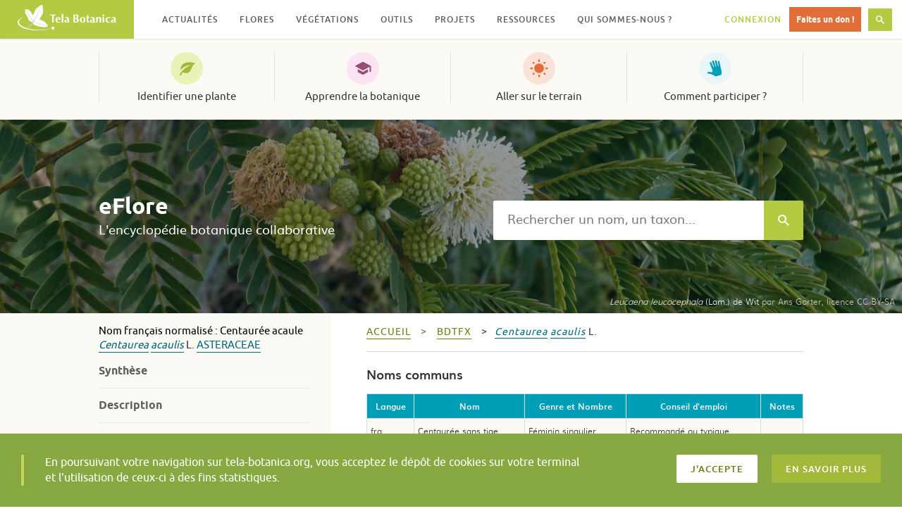

--- FILE ---
content_type: text/html; charset=UTF-8
request_url: https://www.tela-botanica.org/eflore/?referentiel=bdtfx&niveau=2&module=fiche&action=fiche&num_nom=15013&type_nom=nom_scientifique&nom=&onglet=ethnobotanique
body_size: 16287
content:
<!DOCTYPE html>
<html lang="fr-FR" prefix="og: http://ogp.me/ns# fb: http://ogp.me/ns/fb#" class="no-js">
<head>
  <meta charset="UTF-8">
  <meta name="viewport" content="width=device-width, initial-scale=1">
  <link rel="profile" href="http://gmpg.org/xfn/11">
    <!-- Google tag (gtag.js) -->
  <script async src="https://www.googletagmanager.com/gtag/js?id=G-RY61Q4VD36"></script>
  <script>
    window.dataLayer = window.dataLayer || [];
    function gtag(){dataLayer.push(arguments);}
    gtag('js', new Date());

    gtag('config', 'G-RY61Q4VD36');
  </script>
  <meta name="robots" content="max-snippet:-1, max-image-preview:large, max-video-preview:-1">
  <title>Centaurea acaulis &#8211; ethnobotanique &#8211; eFlore &#8211; Tela Botanica</title>
<meta name='robots' content='max-image-preview:large' />
<link rel='dns-prefetch' href='//resources.tela-botanica.org' />
<link rel='dns-prefetch' href='//s.w.org' />
<link rel="alternate" type="application/rss+xml" title="Tela Botanica &raquo; Flux" href="https://www.tela-botanica.org/feed/" />
<link rel="alternate" type="application/rss+xml" title="Tela Botanica &raquo; Flux des commentaires" href="https://www.tela-botanica.org/comments/feed/" />
<script type="text/javascript">
window._wpemojiSettings = {"baseUrl":"https:\/\/s.w.org\/images\/core\/emoji\/13.1.0\/72x72\/","ext":".png","svgUrl":"https:\/\/s.w.org\/images\/core\/emoji\/13.1.0\/svg\/","svgExt":".svg","source":{"concatemoji":"https:\/\/www.tela-botanica.org\/wp-includes\/js\/wp-emoji-release.min.js?ver=5.9.12"}};
/*! This file is auto-generated */
!function(e,a,t){var n,r,o,i=a.createElement("canvas"),p=i.getContext&&i.getContext("2d");function s(e,t){var a=String.fromCharCode;p.clearRect(0,0,i.width,i.height),p.fillText(a.apply(this,e),0,0);e=i.toDataURL();return p.clearRect(0,0,i.width,i.height),p.fillText(a.apply(this,t),0,0),e===i.toDataURL()}function c(e){var t=a.createElement("script");t.src=e,t.defer=t.type="text/javascript",a.getElementsByTagName("head")[0].appendChild(t)}for(o=Array("flag","emoji"),t.supports={everything:!0,everythingExceptFlag:!0},r=0;r<o.length;r++)t.supports[o[r]]=function(e){if(!p||!p.fillText)return!1;switch(p.textBaseline="top",p.font="600 32px Arial",e){case"flag":return s([127987,65039,8205,9895,65039],[127987,65039,8203,9895,65039])?!1:!s([55356,56826,55356,56819],[55356,56826,8203,55356,56819])&&!s([55356,57332,56128,56423,56128,56418,56128,56421,56128,56430,56128,56423,56128,56447],[55356,57332,8203,56128,56423,8203,56128,56418,8203,56128,56421,8203,56128,56430,8203,56128,56423,8203,56128,56447]);case"emoji":return!s([10084,65039,8205,55357,56613],[10084,65039,8203,55357,56613])}return!1}(o[r]),t.supports.everything=t.supports.everything&&t.supports[o[r]],"flag"!==o[r]&&(t.supports.everythingExceptFlag=t.supports.everythingExceptFlag&&t.supports[o[r]]);t.supports.everythingExceptFlag=t.supports.everythingExceptFlag&&!t.supports.flag,t.DOMReady=!1,t.readyCallback=function(){t.DOMReady=!0},t.supports.everything||(n=function(){t.readyCallback()},a.addEventListener?(a.addEventListener("DOMContentLoaded",n,!1),e.addEventListener("load",n,!1)):(e.attachEvent("onload",n),a.attachEvent("onreadystatechange",function(){"complete"===a.readyState&&t.readyCallback()})),(n=t.source||{}).concatemoji?c(n.concatemoji):n.wpemoji&&n.twemoji&&(c(n.twemoji),c(n.wpemoji)))}(window,document,window._wpemojiSettings);
</script>
<style type="text/css">
img.wp-smiley,
img.emoji {
	display: inline !important;
	border: none !important;
	box-shadow: none !important;
	height: 1em !important;
	width: 1em !important;
	margin: 0 0.07em !important;
	vertical-align: -0.1em !important;
	background: none !important;
	padding: 0 !important;
}
</style>
	<link rel='stylesheet' id='wp-block-library-css'  href='https://www.tela-botanica.org/wp-includes/css/dist/block-library/style.min.css?ver=5.9.12' type='text/css' media='all' />
<link rel='stylesheet' id='bp-login-form-block-css'  href='https://www.tela-botanica.org/wp-content/plugins/buddypress/bp-core/css/blocks/login-form.min.css?ver=10.4.0' type='text/css' media='all' />
<link rel='stylesheet' id='bp-member-block-css'  href='https://www.tela-botanica.org/wp-content/plugins/buddypress/bp-members/css/blocks/member.min.css?ver=10.4.0' type='text/css' media='all' />
<link rel='stylesheet' id='bp-members-block-css'  href='https://www.tela-botanica.org/wp-content/plugins/buddypress/bp-members/css/blocks/members.min.css?ver=10.4.0' type='text/css' media='all' />
<link rel='stylesheet' id='bp-dynamic-members-block-css'  href='https://www.tela-botanica.org/wp-content/plugins/buddypress/bp-members/css/blocks/dynamic-members.min.css?ver=10.4.0' type='text/css' media='all' />
<link rel='stylesheet' id='bp-group-block-css'  href='https://www.tela-botanica.org/wp-content/plugins/buddypress/bp-groups/css/blocks/group.min.css?ver=10.4.0' type='text/css' media='all' />
<link rel='stylesheet' id='bp-groups-block-css'  href='https://www.tela-botanica.org/wp-content/plugins/buddypress/bp-groups/css/blocks/groups.min.css?ver=10.4.0' type='text/css' media='all' />
<link rel='stylesheet' id='bp-dynamic-groups-block-css'  href='https://www.tela-botanica.org/wp-content/plugins/buddypress/bp-groups/css/blocks/dynamic-groups.min.css?ver=10.4.0' type='text/css' media='all' />
<link rel='stylesheet' id='bp-sitewide-notices-block-css'  href='https://www.tela-botanica.org/wp-content/plugins/buddypress/bp-messages/css/blocks/sitewide-notices.min.css?ver=10.4.0' type='text/css' media='all' />
<style id='global-styles-inline-css' type='text/css'>
body{--wp--preset--color--black: #000000;--wp--preset--color--cyan-bluish-gray: #abb8c3;--wp--preset--color--white: #ffffff;--wp--preset--color--pale-pink: #f78da7;--wp--preset--color--vivid-red: #cf2e2e;--wp--preset--color--luminous-vivid-orange: #ff6900;--wp--preset--color--luminous-vivid-amber: #fcb900;--wp--preset--color--light-green-cyan: #7bdcb5;--wp--preset--color--vivid-green-cyan: #00d084;--wp--preset--color--pale-cyan-blue: #8ed1fc;--wp--preset--color--vivid-cyan-blue: #0693e3;--wp--preset--color--vivid-purple: #9b51e0;--wp--preset--gradient--vivid-cyan-blue-to-vivid-purple: linear-gradient(135deg,rgba(6,147,227,1) 0%,rgb(155,81,224) 100%);--wp--preset--gradient--light-green-cyan-to-vivid-green-cyan: linear-gradient(135deg,rgb(122,220,180) 0%,rgb(0,208,130) 100%);--wp--preset--gradient--luminous-vivid-amber-to-luminous-vivid-orange: linear-gradient(135deg,rgba(252,185,0,1) 0%,rgba(255,105,0,1) 100%);--wp--preset--gradient--luminous-vivid-orange-to-vivid-red: linear-gradient(135deg,rgba(255,105,0,1) 0%,rgb(207,46,46) 100%);--wp--preset--gradient--very-light-gray-to-cyan-bluish-gray: linear-gradient(135deg,rgb(238,238,238) 0%,rgb(169,184,195) 100%);--wp--preset--gradient--cool-to-warm-spectrum: linear-gradient(135deg,rgb(74,234,220) 0%,rgb(151,120,209) 20%,rgb(207,42,186) 40%,rgb(238,44,130) 60%,rgb(251,105,98) 80%,rgb(254,248,76) 100%);--wp--preset--gradient--blush-light-purple: linear-gradient(135deg,rgb(255,206,236) 0%,rgb(152,150,240) 100%);--wp--preset--gradient--blush-bordeaux: linear-gradient(135deg,rgb(254,205,165) 0%,rgb(254,45,45) 50%,rgb(107,0,62) 100%);--wp--preset--gradient--luminous-dusk: linear-gradient(135deg,rgb(255,203,112) 0%,rgb(199,81,192) 50%,rgb(65,88,208) 100%);--wp--preset--gradient--pale-ocean: linear-gradient(135deg,rgb(255,245,203) 0%,rgb(182,227,212) 50%,rgb(51,167,181) 100%);--wp--preset--gradient--electric-grass: linear-gradient(135deg,rgb(202,248,128) 0%,rgb(113,206,126) 100%);--wp--preset--gradient--midnight: linear-gradient(135deg,rgb(2,3,129) 0%,rgb(40,116,252) 100%);--wp--preset--duotone--dark-grayscale: url('#wp-duotone-dark-grayscale');--wp--preset--duotone--grayscale: url('#wp-duotone-grayscale');--wp--preset--duotone--purple-yellow: url('#wp-duotone-purple-yellow');--wp--preset--duotone--blue-red: url('#wp-duotone-blue-red');--wp--preset--duotone--midnight: url('#wp-duotone-midnight');--wp--preset--duotone--magenta-yellow: url('#wp-duotone-magenta-yellow');--wp--preset--duotone--purple-green: url('#wp-duotone-purple-green');--wp--preset--duotone--blue-orange: url('#wp-duotone-blue-orange');--wp--preset--font-size--small: 13px;--wp--preset--font-size--medium: 20px;--wp--preset--font-size--large: 36px;--wp--preset--font-size--x-large: 42px;}.has-black-color{color: var(--wp--preset--color--black) !important;}.has-cyan-bluish-gray-color{color: var(--wp--preset--color--cyan-bluish-gray) !important;}.has-white-color{color: var(--wp--preset--color--white) !important;}.has-pale-pink-color{color: var(--wp--preset--color--pale-pink) !important;}.has-vivid-red-color{color: var(--wp--preset--color--vivid-red) !important;}.has-luminous-vivid-orange-color{color: var(--wp--preset--color--luminous-vivid-orange) !important;}.has-luminous-vivid-amber-color{color: var(--wp--preset--color--luminous-vivid-amber) !important;}.has-light-green-cyan-color{color: var(--wp--preset--color--light-green-cyan) !important;}.has-vivid-green-cyan-color{color: var(--wp--preset--color--vivid-green-cyan) !important;}.has-pale-cyan-blue-color{color: var(--wp--preset--color--pale-cyan-blue) !important;}.has-vivid-cyan-blue-color{color: var(--wp--preset--color--vivid-cyan-blue) !important;}.has-vivid-purple-color{color: var(--wp--preset--color--vivid-purple) !important;}.has-black-background-color{background-color: var(--wp--preset--color--black) !important;}.has-cyan-bluish-gray-background-color{background-color: var(--wp--preset--color--cyan-bluish-gray) !important;}.has-white-background-color{background-color: var(--wp--preset--color--white) !important;}.has-pale-pink-background-color{background-color: var(--wp--preset--color--pale-pink) !important;}.has-vivid-red-background-color{background-color: var(--wp--preset--color--vivid-red) !important;}.has-luminous-vivid-orange-background-color{background-color: var(--wp--preset--color--luminous-vivid-orange) !important;}.has-luminous-vivid-amber-background-color{background-color: var(--wp--preset--color--luminous-vivid-amber) !important;}.has-light-green-cyan-background-color{background-color: var(--wp--preset--color--light-green-cyan) !important;}.has-vivid-green-cyan-background-color{background-color: var(--wp--preset--color--vivid-green-cyan) !important;}.has-pale-cyan-blue-background-color{background-color: var(--wp--preset--color--pale-cyan-blue) !important;}.has-vivid-cyan-blue-background-color{background-color: var(--wp--preset--color--vivid-cyan-blue) !important;}.has-vivid-purple-background-color{background-color: var(--wp--preset--color--vivid-purple) !important;}.has-black-border-color{border-color: var(--wp--preset--color--black) !important;}.has-cyan-bluish-gray-border-color{border-color: var(--wp--preset--color--cyan-bluish-gray) !important;}.has-white-border-color{border-color: var(--wp--preset--color--white) !important;}.has-pale-pink-border-color{border-color: var(--wp--preset--color--pale-pink) !important;}.has-vivid-red-border-color{border-color: var(--wp--preset--color--vivid-red) !important;}.has-luminous-vivid-orange-border-color{border-color: var(--wp--preset--color--luminous-vivid-orange) !important;}.has-luminous-vivid-amber-border-color{border-color: var(--wp--preset--color--luminous-vivid-amber) !important;}.has-light-green-cyan-border-color{border-color: var(--wp--preset--color--light-green-cyan) !important;}.has-vivid-green-cyan-border-color{border-color: var(--wp--preset--color--vivid-green-cyan) !important;}.has-pale-cyan-blue-border-color{border-color: var(--wp--preset--color--pale-cyan-blue) !important;}.has-vivid-cyan-blue-border-color{border-color: var(--wp--preset--color--vivid-cyan-blue) !important;}.has-vivid-purple-border-color{border-color: var(--wp--preset--color--vivid-purple) !important;}.has-vivid-cyan-blue-to-vivid-purple-gradient-background{background: var(--wp--preset--gradient--vivid-cyan-blue-to-vivid-purple) !important;}.has-light-green-cyan-to-vivid-green-cyan-gradient-background{background: var(--wp--preset--gradient--light-green-cyan-to-vivid-green-cyan) !important;}.has-luminous-vivid-amber-to-luminous-vivid-orange-gradient-background{background: var(--wp--preset--gradient--luminous-vivid-amber-to-luminous-vivid-orange) !important;}.has-luminous-vivid-orange-to-vivid-red-gradient-background{background: var(--wp--preset--gradient--luminous-vivid-orange-to-vivid-red) !important;}.has-very-light-gray-to-cyan-bluish-gray-gradient-background{background: var(--wp--preset--gradient--very-light-gray-to-cyan-bluish-gray) !important;}.has-cool-to-warm-spectrum-gradient-background{background: var(--wp--preset--gradient--cool-to-warm-spectrum) !important;}.has-blush-light-purple-gradient-background{background: var(--wp--preset--gradient--blush-light-purple) !important;}.has-blush-bordeaux-gradient-background{background: var(--wp--preset--gradient--blush-bordeaux) !important;}.has-luminous-dusk-gradient-background{background: var(--wp--preset--gradient--luminous-dusk) !important;}.has-pale-ocean-gradient-background{background: var(--wp--preset--gradient--pale-ocean) !important;}.has-electric-grass-gradient-background{background: var(--wp--preset--gradient--electric-grass) !important;}.has-midnight-gradient-background{background: var(--wp--preset--gradient--midnight) !important;}.has-small-font-size{font-size: var(--wp--preset--font-size--small) !important;}.has-medium-font-size{font-size: var(--wp--preset--font-size--medium) !important;}.has-large-font-size{font-size: var(--wp--preset--font-size--large) !important;}.has-x-large-font-size{font-size: var(--wp--preset--font-size--x-large) !important;}
</style>
<link rel='stylesheet' id='bp-legacy-css-css'  href='https://www.tela-botanica.org/wp-content/plugins/buddypress/bp-templates/bp-legacy/css/buddypress.min.css?ver=10.4.0' type='text/css' media='screen' />
<link rel='stylesheet' id='telabotanica-style-css'  href='https://www.tela-botanica.org/wp-content/themes/telabotanica/dist/bundle.css?ver=5.9.12' type='text/css' media='all' />
<style id='akismet-widget-style-inline-css' type='text/css'>

			.a-stats {
				--akismet-color-mid-green: #357b49;
				--akismet-color-white: #fff;
				--akismet-color-light-grey: #f6f7f7;

				max-width: 350px;
				width: auto;
			}

			.a-stats * {
				all: unset;
				box-sizing: border-box;
			}

			.a-stats strong {
				font-weight: 600;
			}

			.a-stats a.a-stats__link,
			.a-stats a.a-stats__link:visited,
			.a-stats a.a-stats__link:active {
				background: var(--akismet-color-mid-green);
				border: none;
				box-shadow: none;
				border-radius: 8px;
				color: var(--akismet-color-white);
				cursor: pointer;
				display: block;
				font-family: -apple-system, BlinkMacSystemFont, 'Segoe UI', 'Roboto', 'Oxygen-Sans', 'Ubuntu', 'Cantarell', 'Helvetica Neue', sans-serif;
				font-weight: 500;
				padding: 12px;
				text-align: center;
				text-decoration: none;
				transition: all 0.2s ease;
			}

			/* Extra specificity to deal with TwentyTwentyOne focus style */
			.widget .a-stats a.a-stats__link:focus {
				background: var(--akismet-color-mid-green);
				color: var(--akismet-color-white);
				text-decoration: none;
			}

			.a-stats a.a-stats__link:hover {
				filter: brightness(110%);
				box-shadow: 0 4px 12px rgba(0, 0, 0, 0.06), 0 0 2px rgba(0, 0, 0, 0.16);
			}

			.a-stats .count {
				color: var(--akismet-color-white);
				display: block;
				font-size: 1.5em;
				line-height: 1.4;
				padding: 0 13px;
				white-space: nowrap;
			}
		
</style>
<link rel='stylesheet' id='eFlore-wordpress-css'  href='https://www.tela-botanica.org/eflore/consultation/presentations/styles/eflore_wordpress.css?ver=5.9.12' type='text/css' media='all' />
<link rel='stylesheet' id='jquery-ui-css'  href='https://resources.tela-botanica.org/jquery/jquery-ui/1.10.2/css/smoothness/jquery-ui-1.10.2.custom.css?ver=5.9.12' type='text/css' media='all' />
<link rel='stylesheet' id='jquery-fancybox-css'  href='https://resources.tela-botanica.org/jquery/fancybox/2.1.4/jquery.fancybox.css?ver=5.9.12' type='text/css' media='all' />
<script type='text/javascript' src='https://www.tela-botanica.org/wp-includes/js/jquery/jquery.min.js?ver=3.6.0' id='jquery-core-js'></script>
<script type='text/javascript' src='https://www.tela-botanica.org/wp-includes/js/jquery/jquery-migrate.min.js?ver=3.3.2' id='jquery-migrate-js'></script>
<script type='text/javascript' id='bp-confirm-js-extra'>
/* <![CDATA[ */
var BP_Confirm = {"are_you_sure":"Confirmez-vous\u00a0?"};
/* ]]> */
</script>
<script type='text/javascript' src='https://www.tela-botanica.org/wp-content/plugins/buddypress/bp-core/js/confirm.min.js?ver=10.4.0' id='bp-confirm-js'></script>
<script type='text/javascript' src='https://www.tela-botanica.org/wp-content/plugins/buddypress/bp-core/js/widget-members.min.js?ver=10.4.0' id='bp-widget-members-js'></script>
<script type='text/javascript' src='https://www.tela-botanica.org/wp-content/plugins/buddypress/bp-core/js/jquery-query.min.js?ver=10.4.0' id='bp-jquery-query-js'></script>
<script type='text/javascript' src='https://www.tela-botanica.org/wp-content/plugins/buddypress/bp-core/js/vendor/jquery-cookie.min.js?ver=10.4.0' id='bp-jquery-cookie-js'></script>
<script type='text/javascript' src='https://www.tela-botanica.org/wp-content/plugins/buddypress/bp-core/js/vendor/jquery-scroll-to.min.js?ver=10.4.0' id='bp-jquery-scroll-to-js'></script>
<script type='text/javascript' id='bp-legacy-js-js-extra'>
/* <![CDATA[ */
var BP_DTheme = {"accepted":"Accept\u00e9","close":"Fermer","comments":"commentaires","leave_group_confirm":"Voulez-vous vraiment quitter ce groupe\u00a0?","mark_as_fav":"Mettre en favori","my_favs":"Mes Favoris","rejected":"Rejet\u00e9","remove_fav":"Supprimer le favori","show_all":"Tout afficher","show_all_comments":"Afficher tous les commentaires de cette discussion","show_x_comments":"Afficher tous les commentaires (%d)","unsaved_changes":"Votre profil contient une ou plusieurs informations non sauvegard\u00e9es. Si vous quittez cette page sans les enregistrer, ellles seront perdues.","view":"Afficher","store_filter_settings":""};
/* ]]> */
</script>
<script type='text/javascript' src='https://www.tela-botanica.org/wp-content/plugins/buddypress/bp-templates/bp-legacy/js/buddypress.min.js?ver=10.4.0' id='bp-legacy-js-js'></script>
<script type='text/javascript' src='https://resources.tela-botanica.org/jquery/jquery-noconflict-compat.js?ver=5.9.12' id='jquery-noconflict-compat-js'></script>
<script type='text/javascript' src='https://resources.tela-botanica.org/jquery/cookie/1.0/jquery.cookie.min.js?ver=5.9.12' id='jquery-cookie-js'></script>
<script type='text/javascript' src='https://resources.tela-botanica.org/jquery/jquery-ui/1.10.2/js/jquery-ui-1.10.2.custom.min.js?ver=5.9.12' id='jquery-ui-js'></script>
<script type='text/javascript' src='https://resources.tela-botanica.org/jquery/fancybox/2.1.4/jquery.fancybox.pack.js?ver=5.9.12' id='jquery-fancybox-js'></script>
<script type='text/javascript' src='https://www.tela-botanica.org/eflore/consultation/presentations/scripts/eflore.js?ver=5.9.12' id='eFlore-eFlore-js'></script>
<script type='text/javascript' src='https://www.tela-botanica.org/eflore/consultation/presentations/scripts/fiche-synthese.js?ver=5.9.12' id='eFlore-fiche-synthese-js'></script>
<link rel="https://api.w.org/" href="https://www.tela-botanica.org/wp-json/" /><link rel="alternate" type="application/json" href="https://www.tela-botanica.org/wp-json/wp/v2/pages/21999" /><link rel="EditURI" type="application/rsd+xml" title="RSD" href="https://www.tela-botanica.org/xmlrpc.php?rsd" />
<link rel="wlwmanifest" type="application/wlwmanifest+xml" href="https://www.tela-botanica.org/wp-includes/wlwmanifest.xml" /> 
<meta name="generator" content="WordPress 5.9.12" />
<link rel="canonical" href="https://www.tela-botanica.org/eflore/" />
<link rel='shortlink' href='https://www.tela-botanica.org/?p=21999' />
<link rel="alternate" type="application/json+oembed" href="https://www.tela-botanica.org/wp-json/oembed/1.0/embed?url=https%3A%2F%2Fwww.tela-botanica.org%2Feflore%2F" />
<link rel="alternate" type="text/xml+oembed" href="https://www.tela-botanica.org/wp-json/oembed/1.0/embed?url=https%3A%2F%2Fwww.tela-botanica.org%2Feflore%2F&#038;format=xml" />

	<script type="text/javascript">var ajaxurl = 'https://www.tela-botanica.org/wp-admin/admin-ajax.php';</script>

<link rel="icon" href="https://www.tela-botanica.org/wp-content/uploads/2017/04/favicon-150x150.png" sizes="32x32" />
<link rel="icon" href="https://www.tela-botanica.org/wp-content/uploads/2017/04/favicon-250x250.png" sizes="192x192" />
<link rel="apple-touch-icon" href="https://www.tela-botanica.org/wp-content/uploads/2017/04/favicon-250x250.png" />
<meta name="msapplication-TileImage" content="https://www.tela-botanica.org/wp-content/uploads/2017/04/favicon.png" />

<!-- START - Open Graph and Twitter Card Tags 3.3.4 -->
 <!-- Facebook Open Graph -->
  <meta property="og:locale" content="fr_FR"/>
  <meta property="og:site_name" content="Tela Botanica"/>
  <meta property="og:title" content="eFlore"/>
  <meta property="og:url" content="https://www.tela-botanica.org/eflore/"/>
  <meta property="og:type" content="article"/>
  <meta property="og:description" content="eFlore"/>
  <meta property="og:image" content="https://www.tela-botanica.org/wp-content/uploads/2016/10/supergrandlogotelapourcontact.png"/>
  <meta property="og:image:url" content="https://www.tela-botanica.org/wp-content/uploads/2016/10/supergrandlogotelapourcontact.png"/>
  <meta property="og:image:secure_url" content="https://www.tela-botanica.org/wp-content/uploads/2016/10/supergrandlogotelapourcontact.png"/>
 <!-- Google+ / Schema.org -->
  <meta itemprop="name" content="eFlore"/>
  <meta itemprop="headline" content="eFlore"/>
  <meta itemprop="description" content="eFlore"/>
  <meta itemprop="image" content="https://www.tela-botanica.org/wp-content/uploads/2016/10/supergrandlogotelapourcontact.png"/>
  <meta itemprop="author" content="admin-tela-botanica"/>
  <!--<meta itemprop="publisher" content="Tela Botanica"/>--> <!-- To solve: The attribute publisher.itemtype has an invalid value -->
 <!-- Twitter Cards -->
  <meta name="twitter:title" content="eFlore"/>
  <meta name="twitter:url" content="https://www.tela-botanica.org/eflore/"/>
  <meta name="twitter:description" content="eFlore"/>
  <meta name="twitter:image" content="https://www.tela-botanica.org/wp-content/uploads/2016/10/supergrandlogotelapourcontact.png"/>
  <meta name="twitter:card" content="summary_large_image"/>
 <!-- SEO -->
 <!-- Misc. tags -->
 <!-- is_singular -->
<!-- END - Open Graph and Twitter Card Tags 3.3.4 -->
	
</head>

<body class="bp-legacy page-template page-template-template-eflore page-template-template-eflore-php page page-id-21999 no-js">
    <!-- <a class="skip-link screen-reader-text" href="#content">Skip to content</a> -->

  <header class="header" role="banner"><div class="header-fixed"><div class="header-logo"><a href="https://www.tela-botanica.org/" rel="home"><img src="https://www.tela-botanica.org/wp-content/themes/telabotanica/modules/header/logo.svg" alt="Tela Botanica" /></a></div><button type="button" class="header-toggle">Menu<svg aria-hidden="true" role="img" class="icon icon-menu "><use xlink:href="#icon-menu"></use></svg></button><button type="button" class="header-toggle is-hidden">Fermer<svg aria-hidden="true" role="img" class="icon icon-close "><use xlink:href="#icon-close"></use></svg></button><nav class="header-nav" role="navigation" aria-label="Menu secondaire"><ul id="menu-menu-secondaire" class="header-nav-items" role="menubar"><li id="menu-item-20085" class="menu-item menu-item-type-taxonomy menu-item-object-category menu-item-has-children menu-item-20085" aria-haspopup="true" aria-expanded="false" tabindex="0"><a href="https://www.tela-botanica.org/actualites/">Actualités</a>
<ul class="sub-menu">
	<li id="menu-item-26894" class="menu-item menu-item-type-taxonomy menu-item-object-category menu-item-26894"><a href="https://www.tela-botanica.org/actualites/">Actualités</a></li>
	<li id="menu-item-26895" class="menu-item menu-item-type-taxonomy menu-item-object-category menu-item-26895"><a href="https://www.tela-botanica.org/evenements/">Évènements</a></li>
	<li id="menu-item-26896" class="menu-item menu-item-type-taxonomy menu-item-object-category menu-item-26896"><a href="https://www.tela-botanica.org/offres-emploi/">Offres d&#8217;emploi</a></li>
	<li id="menu-item-26897" class="is-contribution menu-item menu-item-type-post_type menu-item-object-page menu-item-26897"><a href="https://www.tela-botanica.org/proposer-une-actualite/">Proposer une actualité</a></li>
</ul>
</li>
<li id="menu-item-21651" class="menu-item menu-item-type-post_type menu-item-object-page menu-item-has-children menu-item-21651" aria-haspopup="true" aria-expanded="false" tabindex="0"><a href="https://www.tela-botanica.org/flore/">Flores</a>
<ul class="sub-menu">
	<li id="menu-item-26898" class="menu-item menu-item-type-post_type menu-item-object-page menu-item-26898"><a href="https://www.tela-botanica.org/flore/france-metropolitaine/">France métropolitaine</a></li>
	<li id="menu-item-26899" class="menu-item menu-item-type-post_type menu-item-object-page menu-item-26899"><a href="https://www.tela-botanica.org/flore/antilles-francaises/">Antilles françaises</a></li>
	<li id="menu-item-26901" class="menu-item menu-item-type-post_type menu-item-object-page menu-item-26901"><a href="https://www.tela-botanica.org/flore/afrique-du-nord/">Afrique du Nord</a></li>
	<li id="menu-item-26900" class="menu-item menu-item-type-post_type menu-item-object-page menu-item-26900"><a href="https://www.tela-botanica.org/flore/afrique-tropicale/">Afrique tropicale</a></li>
<li id="menu-item-description-21651" class="menu-item menu-item-description"><svg aria-hidden="true" role="img" class="icon icon-info "><use xlink:href="#icon-info"></use></svg>Parcourez des informations sur différentes flores</li></ul>
</li>
<li id="menu-item-20132" class="menu-item menu-item-type-post_type menu-item-object-tb_outil menu-item-has-children menu-item-20132" aria-haspopup="true" aria-expanded="false" tabindex="0"><a href="https://www.tela-botanica.org/outils/eveg/">Végétations</a>
<ul class="sub-menu">
	<li id="menu-item-26211" class="menu-item menu-item-type-post_type menu-item-object-tb_outil menu-item-26211"><a href="https://www.tela-botanica.org/outils/eveg/">Végétations d’Europe (eVeg)</a></li>
	<li id="menu-item-26210" class="menu-item menu-item-type-post_type menu-item-object-tb_thematique menu-item-26210"><a href="https://www.tela-botanica.org/thematiques/phytosociologie/">Phytosociologie</a></li>
<li id="menu-item-description-20132" class="menu-item menu-item-description"><svg aria-hidden="true" role="img" class="icon icon-info "><use xlink:href="#icon-info"></use></svg>Accédez et contribuez aux bases de données phytosociologiques (syntaxons, associations végétales…)</li></ul>
</li>
<li id="menu-item-20106" class="menu-item menu-item-type-post_type menu-item-object-page menu-item-has-children menu-item-20106" aria-haspopup="true" aria-expanded="false" tabindex="0"><a href="https://www.tela-botanica.org/outils/">Outils</a>
<ul class="sub-menu">
	<li id="menu-item-20830" class="menu-item menu-item-type-taxonomy menu-item-object-tb_outils_category menu-item-20830"><a href="https://www.tela-botanica.org/outils/#bases-de-connaissances">Les bases de connaissances</a></li>
	<li id="menu-item-20829" class="menu-item menu-item-type-taxonomy menu-item-object-tb_outils_category menu-item-20829"><a href="https://www.tela-botanica.org/outils/#saisie-et-enrichissement-de-donnees">Pour la saisie et l&rsquo;enrichissement de données</a></li>
	<li id="menu-item-20828" class="menu-item menu-item-type-taxonomy menu-item-object-tb_outils_category menu-item-20828"><a href="https://www.tela-botanica.org/outils/#echanger">Pour échanger</a></li>
	<li id="menu-item-20827" class="menu-item menu-item-type-taxonomy menu-item-object-tb_outils_category menu-item-20827"><a href="https://www.tela-botanica.org/outils/#apprendre">Pour apprendre</a></li>
	<li id="menu-item-20826" class="menu-item menu-item-type-taxonomy menu-item-object-tb_outils_category menu-item-20826"><a href="https://www.tela-botanica.org/outils/#sur-le-terrain">Sur le terrain</a></li>
</ul>
</li>
<li id="menu-item-28815" class="menu-item menu-item-type-post_type menu-item-object-page menu-item-has-children menu-item-28815" aria-haspopup="true" aria-expanded="false" tabindex="0"><a href="https://www.tela-botanica.org/projets/">Projets</a>
<ul class="sub-menu">
	<li id="menu-item-69874" class="menu-item menu-item-type-custom menu-item-object-custom menu-item-69874"><a href="https://www.tela-botanica.org/projets/type/sciences-participatives/">Sciences participatives</a></li>
	<li id="menu-item-26903" class="menu-item menu-item-type-post_type menu-item-object-page menu-item-26903"><a href="https://www.tela-botanica.org/projets/">Tous les projets</a></li>
	<li id="menu-item-26902" class="menu-item menu-item-type-post_type menu-item-object-page menu-item-26902"><a href="https://www.tela-botanica.org/projets/aide/">Qu’est-ce qu’un projet ?</a></li>
	<li id="menu-item-26904" class="is-contribution menu-item menu-item-type-post_type menu-item-object-page menu-item-26904"><a href="https://www.tela-botanica.org/projets/creer-un-projet/">Créer un projet</a></li>
<li id="menu-item-description-28815" class="menu-item menu-item-description"><svg aria-hidden="true" role="img" class="icon icon-info "><use xlink:href="#icon-info"></use></svg>Échangez avec la communauté et contribuez à la co-création de projets botaniques</li></ul>
</li>
<li id="menu-item-20103" class="menu-item menu-item-type-post_type menu-item-object-page menu-item-has-children menu-item-20103" aria-haspopup="true" aria-expanded="false" tabindex="0"><a href="https://www.tela-botanica.org/ressources/">Ressources</a>
<ul class="sub-menu">
	<li id="menu-item-26905" class="menu-item menu-item-type-post_type_archive menu-item-object-tb_thematique menu-item-26905"><a title="Toutes les thématiques" href="https://www.tela-botanica.org/thematiques/">Thématiques</a></li>
	<li id="menu-item-21054" class="menu-item menu-item-type-post_type menu-item-object-page menu-item-21054"><a title="Ressources pédagogiques" href="https://www.tela-botanica.org/ressources/ressources-pedagogiques/">Pédagogiques</a></li>
	<li id="menu-item-113506" class="menu-item menu-item-type-post_type menu-item-object-page menu-item-113506"><a title="Ressources ludiques" href="https://www.tela-botanica.org/ressources/ressources-ludiques/">Ludiques</a></li>
	<li id="menu-item-130945" class="menu-item menu-item-type-post_type menu-item-object-page menu-item-130945"><a title="Ressources historiques" href="https://www.tela-botanica.org/ressources/ressources-historiques/">Historiques</a></li>
	<li id="menu-item-26213" class="menu-item menu-item-type-post_type menu-item-object-page menu-item-26213"><a title="Ressources bibliographiques" href="https://www.tela-botanica.org/ressources/ressources-bibliographiques/">Bibliographiques</a></li>
	<li id="menu-item-26212" class="menu-item menu-item-type-post_type menu-item-object-page menu-item-26212"><a href="https://www.tela-botanica.org/ressources/donnees/">Données</a></li>
</ul>
</li>
<li id="menu-item-20305" class="menu-item menu-item-type-post_type menu-item-object-page menu-item-has-children menu-item-20305" aria-haspopup="true" aria-expanded="false" tabindex="0"><a href="https://www.tela-botanica.org/presentation/">Qui sommes-nous ?</a>
<ul class="sub-menu">
	<li id="menu-item-26941" class="menu-item menu-item-type-post_type menu-item-object-page menu-item-26941"><a href="https://www.tela-botanica.org/presentation/">Le réseau</a></li>
	<li id="menu-item-52720" class="menu-item menu-item-type-post_type menu-item-object-page menu-item-52720"><a href="https://www.tela-botanica.org/presentation/association/">L’association</a></li>
	<li id="menu-item-21047" class="menu-item menu-item-type-post_type menu-item-object-page menu-item-21047"><a href="https://www.tela-botanica.org/presentation/equipe/">L’équipe</a></li>
	<li id="menu-item-21049" class="menu-item menu-item-type-post_type menu-item-object-page menu-item-21049"><a href="https://www.tela-botanica.org/presentation/partenaires/">Partenaires</a></li>
	<li id="menu-item-21051" class="menu-item menu-item-type-post_type menu-item-object-page menu-item-21051"><a href="https://www.tela-botanica.org/presentation/notre-savoir-faire/">Notre savoir-faire</a></li>
	<li id="menu-item-21048" class="menu-item menu-item-type-post_type menu-item-object-page menu-item-21048"><a href="https://www.tela-botanica.org/presentation/soutenir/">Soutenir le réseau</a></li>
	<li id="menu-item-81469" class="is-contribution menu-item menu-item-type-custom menu-item-object-custom menu-item-81469"><a href="https://www.tela-botanica.org/presentation/association/#adhesion">Adhérer !</a></li>
</ul>
</li>
</ul></nav><ul class="header-links"><li class="header-links-item header-links-item-login"><a href="https://www.tela-botanica.org/wp-login.php?redirect_to=https%3A%2F%2Fwww.tela-botanica.org%2Feflore%2F"><span class="header-links-item-text">Connexion</span></a></li><li class="header-links-item header-links-item-donate"><a href="https://www.tela-botanica.org/presentation/soutenir/"><svg aria-hidden="true" role="img" class="icon icon-heart icon-color-vert-clair"><use xlink:href="#icon-heart"></use></svg>Faites un don !</a></li><li class="header-links-item header-links-item-search"><div class="search-box tiny" data-autocomplete="true" data-instantsearch="false" data-index="" data-facet-filters=""><form role="search" method="get" action="https://www.tela-botanica.org/"><div class="search-box-wrapper"><input name="s" type="text" class="search-box-input" placeholder="Rechercher..." value="" autocomplete="off" spellcheck="false" /><button type="submit" class="search-box-button"><svg aria-hidden="true" role="img" class="icon icon-search "><use xlink:href="#icon-search"></use></svg></button></div></form></div></li></ul></div><nav class="header-nav-usecases" role="navigation" aria-label="Menu principal"><div class="menu-menu-principal-container"><ul id="menu-menu-principal" class="header-nav-usecases-items"><li id="menu-item-20097" class="identifier menu-item menu-item-type-post_type menu-item-object-page menu-item-20097"><a href="https://www.tela-botanica.org/identifier-une-plante/">Identifier une plante</a></li>
<li id="menu-item-20096" class="apprendre menu-item menu-item-type-post_type menu-item-object-page menu-item-20096"><a href="https://www.tela-botanica.org/apprendre-la-botanique/">Apprendre la botanique</a></li>
<li id="menu-item-20095" class="sortir menu-item menu-item-type-post_type menu-item-object-page menu-item-20095"><a href="https://www.tela-botanica.org/aller-sur-le-terrain/">Aller sur le terrain</a></li>
<li id="menu-item-20094" class="participer menu-item menu-item-type-post_type menu-item-object-page menu-item-20094"><a href="https://www.tela-botanica.org/comment-participer/">Comment participer ?</a></li>
</ul></div></nav><div class="header-container"></div><div class="header-submenu-container"><button class="header-submenu-back"><svg aria-hidden="true" role="img" class="icon icon-arrow-left "><use xlink:href="#icon-arrow-left"></use></svg>Retour</button><div class="header-submenu-container-nav"></div></div></header>
  <div id="content" class="site-content">
<div class="cover" style="background-image: url(https://www.tela-botanica.org/wp-content/uploads/2018/07/efloretemp-1200x500.jpg);"><div class="layout-wrapper"><div class="cover-search-box"><div class="search-box large" data-autocomplete="false" data-instantsearch="true" data-index="flore" data-facet-filters=""><form role="search" method="get" action="https://www.tela-botanica.org/"><input name="in" type="hidden" value="flore" /><div class="search-box-wrapper"><input name="s" type="text" class="search-box-input" placeholder="Rechercher un nom, un taxon..." value="" autocomplete="off" spellcheck="false" /><button type="submit" class="search-box-button"><svg aria-hidden="true" role="img" class="icon icon-search "><use xlink:href="#icon-search"></use></svg></button></div></form></div></div><h1 class="cover-title">eFlore</h1><div class="cover-subtitle">L'encyclopédie botanique collaborative</div></div><div class="cover-credits"><a href="https://www.tela-botanica.org/bdtfx-nn-120806-illustrations" target="_blank" class="cover-credits-title"><em>Leucaena leucocephala </em>(Lam.) de Wit</a> par Ans Gorter, licence CC BY-SA</div></div><script type="text/Javascript">
	var REFERENTIEL = "bdtfx";
</script>
<div class="layout-content-col">
	<div class="layout-wrapper">
		<aside class="layout-column">
			<div class="search-filters">
				<h2 class="title search-filters-title with-border-bottom">Filtrer les résultats</h2>
				<ul class="search-filters-items" id="search-filters">
					<li class="search-filters-item" id="search-filter-referentiels"></li>
				</ul>
			</div>
			<div class="toc affix-top">
				<div class="toc-title">
					<br />
											Nom français normalisé : Centaurée acaule<br />
															
										<span class="component-text nomenclature"><span class="sci"><span class="gen"><a href="https://www.tela-botanica.org/?hFR%5Breferentiels%5D%5B0%5D=bdtfx&amp;in=flore&amp;s=Centaurea" title="Voir les taxons rattach&eacute;s &agrave; ce genre" class="lien_recherche_hier">Centaurea</a></span> <span class="sp"><a href="https://www.tela-botanica.org/?hFR%5Breferentiels%5D%5B0%5D=bdtfx&amp;in=flore&amp;s=acaulis" title="Voir les taxons rattach&eacute;s &agrave; ce genre et &agrave; cette esp&egrave;ce" class="lien_recherche_hier">acaulis</a></span></span>
 L.</span>

											<span class="component-text famille nomenclature" >
							<a class="lien_recherche_hier" title="Voir les taxons rattachés à cette famille" href="https://www.tela-botanica.org/?hFR%5Breferentiels%5D%5B0%5D=bdtfx&in=flore&s=Asteraceae"> Asteraceae </a>
						</span>
					
				</div>
								<ul class="toc-items">
					<li class="toc-item " title="Principales informations sur ce taxon" id="onglet_synthese">
						<a class="toc-item-link" rel="synthese" href="https://www.tela-botanica.org/eflore/?referentiel=bdtfx&amp;niveau=2&amp;module=fiche&amp;action=fiche&amp;num_nom=15013&amp;type_nom=nom_scientifique&amp;nom=&amp;onglet=synthese">
							Synthèse</a>
					</li>
					<li class="toc-item " title="Critères de reconnaissance">
						<a class="toc-item-link" rel="description" href="https://www.tela-botanica.org/eflore/?referentiel=bdtfx&amp;niveau=2&amp;module=fiche&amp;action=fiche&amp;num_nom=15013&amp;type_nom=nom_scientifique&amp;nom=&amp;onglet=description">
							Description</a>
					</li>
					<li title="Illustrations provenant des différents projets collaboratifs et de nos partenaires" class="toc-item ">
						<a class="toc-item-link" rel="illustrations" href="https://www.tela-botanica.org/eflore/?referentiel=bdtfx&amp;niveau=2&amp;module=fiche&amp;action=fiche&amp;num_nom=15013&amp;type_nom=nom_scientifique&amp;nom=&amp;onglet=illustrations">
							Illustrations</a>
					</li>			
					<li title="Carte de présence, flore probable, carte précise au point..." class="toc-item ">
						<a class="toc-item-link" rel="repartition" href="https://www.tela-botanica.org/eflore/?referentiel=bdtfx&amp;niveau=2&amp;module=fiche&amp;action=fiche&amp;num_nom=15013&amp;type_nom=nom_scientifique&amp;nom=&amp;onglet=repartition">
							Répartition</a>
					</li>
					<li title="Noms communs, statuts d'introduction et de culture..." class="toc-item is-active">
						<a class="toc-item-link" rel="ethnobotanique" href="https://www.tela-botanica.org/eflore/?referentiel=bdtfx&amp;niveau=2&amp;module=fiche&amp;action=fiche&amp;num_nom=15013&amp;type_nom=nom_scientifique&amp;nom=&amp;onglet=ethnobotanique">
							Ethnobotanique</a>
					</li>
					<li title="Relation avec le milieu et les autres espèces" class="toc-item ">
						<a class="toc-item-link" rel="ecologie" href="https://www.tela-botanica.org/eflore/?referentiel=bdtfx&amp;niveau=2&amp;module=fiche&amp;action=fiche&amp;num_nom=15013&amp;type_nom=nom_scientifique&amp;nom=&amp;onglet=ecologie">
							Ecologie</a>
					</li>
					<li title="Nomenclature, synonymie, classification..." class="toc-item ">
						<a class="toc-item-link" rel="nomenclature" href="https://www.tela-botanica.org/eflore/?referentiel=bdtfx&amp;niveau=2&amp;module=fiche&amp;action=fiche&amp;num_nom=15013&amp;type_nom=nom_scientifique&amp;nom=&amp;onglet=nomenclature">
							Nomenclature</a>
					</li>
					<li title="Citations dans les flores et références bibliographiques" class="toc-item ">
						<a class="toc-item-link" rel="bibliographie" href="https://www.tela-botanica.org/eflore/?referentiel=bdtfx&amp;niveau=2&amp;module=fiche&amp;action=fiche&amp;num_nom=15013&amp;type_nom=nom_scientifique&amp;nom=&amp;onglet=bibliographie">
							Bibliographie</a>
					</li>
					<li title="Statuts de protection et lois" class="toc-item ">
						<a class="toc-item-link" rel="statut" href="https://www.tela-botanica.org/eflore/?referentiel=bdtfx&amp;niveau=2&amp;module=fiche&amp;action=fiche&amp;num_nom=15013&amp;type_nom=nom_scientifique&amp;nom=&amp;onglet=statut">
							Statuts de protection</a>
					</li>
				</ul>
				
			</div>
			<a href="#" class="button-top" title="Remonter en haut de la page" tabindex="-1" style="display: block;">
				<svg aria-hidden="true" role="img" class="icon icon-arrow-up "><use xlink:href="#icon-arrow-up"></use></svg>
				Remonter</a>
		</aside>
		<div class="layout-content">
			<div class="breadcrumbs">
				<ol class="breadcrumbs-items">
					<li class="breadcrumbs-item">
						<a href="/eflore">
							Accueil
						</a>
					</li>
					<li class="breadcrumbs-item">
						<a href="/eflore?referentiel=bdtfx">
							bdtfx						</a>
					</li>
					<li class="component-text nomenclature breadcrumbs-item"><span class="sci"><span class="gen"><a href="https://www.tela-botanica.org/?hFR%5Breferentiels%5D%5B0%5D=bdtfx&amp;in=flore&amp;s=Centaurea" title="Voir les taxons rattach&eacute;s &agrave; ce genre" class="lien_recherche_hier">Centaurea</a></span> <span class="sp"><a href="https://www.tela-botanica.org/?hFR%5Breferentiels%5D%5B0%5D=bdtfx&amp;in=flore&amp;s=acaulis" title="Voir les taxons rattach&eacute;s &agrave; ce genre et &agrave; cette esp&egrave;ce" class="lien_recherche_hier">acaulis</a></span></span>
 L.</li>
					
									</ol>
			</div>
			
			<div id="en-te-te-script">
				<script type="text/Javascript">
	var base_url_application_onglets = "https://www.tela-botanica.org/eflore/consultation/service.php";
</script>
<script type="text/javascript">
//<![CDATA[
	var urlTexteBrutSectionWikiTpl = "https://www.tela-botanica.org/wikini/eFloreRedaction/api/rest/0.5/pages/{pageTag}?txt.format=text/plain&txt.section.titre={sectionTitre}";
	var urlEditionSectionWikiTpl = "https://www.tela-botanica.org/wikini/eFloreRedaction/api/rest/0.5/pages/{pageTag}?txt.format=text/plain&txt.template=PageTaxon&txt.section.titre={sectionTitre}";
	var urlTexteFormateSectionWikiTpl = "https://www.tela-botanica.org/wikini/eFloreRedaction/api/rest/0.5/pages/{pageTag}?txt.format=text/html&txt.section.titre={sectionTitre}";
	var pageWikiTaxon = "BDTFXnt562";
	var urlPopup = "https://www.tela-botanica.org/eflore/consultation/popup.php";
	var urlBaseWidget = "https://www.tela-botanica.org/widget:cel:";
	var urlCssImages = "https://www.tela-botanica.org/eflore/consultation/presentations/images/";
	var urlImagesOrganesMoyenFormatTpl = "https://api.tela-botanica.org/img:{id_image}L.jpg";
	var urlImagesOrganesGrandFormatTpl = "https://api.tela-botanica.org/img:{id_image}O.jpg";
	var permalienNumNom = "https://www.tela-botanica.org/bdtfx-nn-15013";
	var onglet = "ethnobotanique";
	// pour les stats (devrait être ailleurs ?) - redéfini à true plus bas si on est en prod
	prod = false;
//]]>
</script>
	<script type="text/javascript" src="https://www.tela-botanica.org/commun/dictionnaire/scripts/helpers.js"></script>
	<script type="text/javascript" src="https://www.tela-botanica.org/commun/dictionnaire/scripts/dictionnaire.config.js"></script>
	<script type="text/javascript" src="https://www.tela-botanica.org/commun/dictionnaire/scripts/dictionnaire.js"></script>
	<link media="screen" href="https://www.tela-botanica.org/commun/dictionnaire/scripts/dictionnaire.css" type="text/css" rel="stylesheet" />

	<!-- stats -->
	<script type="text/javascript">
		// variables réutilisées dans fiche-synthese.js au moment du chargement d'un onglet
		ga_current_nn = "15013";
		ga_current_ns = "Centaurea acaulis";
		prod = true;
		var ga_json = '{"nn": "' + ga_current_nn + '", "nom_sci": "' + ga_current_ns + '"}';
		ga('eFloreTracker.send', 'event', 'fiche', 'consultation-ethnobotanique', ga_json, 1);
	</script>
			</div>

			<div id="bloc-fiche" class="importance4">
				<div id="zone_contenu_fiche" class="component component-text">
					<div class="onglet_contenu" id="ethnobotanique">
    <h2>Noms communs</h2>
  	
  <table class="liste_noms_vernaculaires">
	<tr>
	  <th>Langue</th><th>Nom</th><th>Genre et Nombre</th><th>Conseil d'emploi</th><th>Notes</th>
	</tr>
		
		<tr>
	  <td>fra</td>
	  <td>Centaurée sans tige</td>
	  <td>Féminin singulier</td>
	  <td>Recommandé ou typique</td>
	  <td></td>
	</tr>
			  </table>
    <div class="conteneur_lien_metadonnees">
	Noms vernaculaires des taxons de la BDTFX par Jean-François LÉGER - 2007.	<span class="conteneur_lien_metadonnees">
	  <a class="lien_metadonnees lien_popup various" data-fancybox-type="iframe" href="https://www.tela-botanica.org/eflore/consultation/popup.php?module=fiche-metadonnees&amp;action=affichageMetaDonnees&amp;projet=nvjfl">Voir toutes les metadonnées</a>
	</span>
  </div><div class="conteneur_lien_metadonnees">
	Noms vernaculaires grecs des taxons de la BDTFX par Pierre SEBA. version 2017.	<span class="conteneur_lien_metadonnees">
	  <a class="lien_metadonnees lien_popup various" data-fancybox-type="iframe" href="https://www.tela-botanica.org/eflore/consultation/popup.php?module=fiche-metadonnees&amp;action=affichageMetaDonnees&amp;projet=nvps">Voir toutes les metadonnées</a>
	</span>
  </div>
      <!-- TODO: cette phrase d'aide devrait être ajoutée avec javascript mais le système des onglets ajax nous en empêche -->
  <span class="aide_wikini">Proposez vos noms communs et vos étymologies</span>
  <div class="contenu_editable">
	<div class="description wikini editable_sur_clic" title="noms communs">
	  	</div>
  </div>
  
  <h2>Statuts</h2>
  	
  <table class="liste_statuts">
	<tr>
	  <th></th>
	  	  <th>France</th>
	  	  <th>France (Hors Corse)</th>
	  	  <th>France (Corse)</th>
	  	</tr>
		<tr>
	  <td>Présence</td>
	  	  <td>Présent</td>
	  	  <td>Présent</td>
	  	  <td>Absent</td>
	  	</tr>
		<tr>
	  <td>Statut d'introduction</td>
	  	  <td>Introduit</td>
	  	  <td></td>
	  	  <td></td>
	  	</tr>
	  </table>
    <div class="conteneur_lien_metadonnees">
	Benoît Bock & al. Référentiel des trachéophytes de France métropolitaine et régions avoisinantes. Version 10.00 du 23 janvier 2024.	<span class="conteneur_lien_metadonnees">
	  <a class="lien_metadonnees lien_popup various" data-fancybox-type="iframe" href="https://www.tela-botanica.org/eflore/consultation/popup.php?module=fiche-metadonnees&amp;action=affichageMetaDonnees&amp;projet=bdtfx">Voir toutes les metadonnées</a>
	</span>
  </div>
  
    <!-- TODO: cette phrase d'aide devrait être ajoutée avec javascript mais le système des onglets ajax nous en empêche -->
  <span class="aide_wikini"> Participez à la rédaction de ces données ethnobota, un double clic dans le cadre suffit pour compléter ou corriger la page </span>
  <div class="contenu_editable">
	<div class="description wikini editable_sur_clic" title="usage">
	  	</div>
  </div>
  
  <h2> Culture et arts</h2>
  <!-- TODO: cette phrase d'aide devrait être ajoutée avec javascript mais le système des onglets ajax nous en empêche -->
  <span class="aide_wikini"> Participez à la rédaction de ces données ethnobota, un double clic dans le cadre suffit pour compléter ou corriger la page </span>
  <div class="contenu_editable">
	<div class="description wikini editable_sur_clic" title="culture et arts">
	  	</div>
  </div>
</div>
				</div>
			</div>			
			<div id="search-hits"></div>
		</div>
	</div>
</div>
<div class="footer">
<div class="block block-main-features layout-wrapper" >
	<ul class="block-main-features-items">
		<li class="block-main-features-item">
			<h3 class="block-main-features-item-title">Téléchargements</h3>
			<div class="block-main-features-item-description">
				<!-- cadre de bas de la fiche contient les liens pour export pdf. -->
<div class="component component-text">
	<a href="https://www.tela-botanica.org/eflore/?referentiel=bdtfx&amp;niveau=2&amp;module=pdf-export&amp;action=pdf-export&amp;num_nom=15013" class="lien_export_pdf"> Télécharger la fiche au format PDF </a>
	<div class="avertissement_telechargement">(Peut durer jusqu'à 30 secondes)</div><br />
	<div class="component component-accordion js-accordion" data-accordion-prefix-classes="component-accordion" role="tablist" aria-multiselectable="true">
		<!-- <button id="undefined-0_tab" class="js-accordion__header component-accordion__header" type="button" aria-controls="undefined-0" aria-expanded="false" role="tab" aria-selected="true">Personnaliser la fiche</button>
		 --><div id="undefined-0" class="js-accordion__panel component-accordion__panel" aria-labelledby="undefined-0_tab" role="tabpanel" aria-hidden="true">
			<h3 class="js-accordion__header component-accordion__header component-accordion__title" tabindex="0">Personnaliser la fiche</h3>

			<form id="export_pdf" method="post" action="https://www.tela-botanica.org/eflore/?referentiel=bdtfx&amp;niveau=2&amp;module=pdf-export&amp;action=pdf-export&amp;num_nom=15013" >
				<br/>
				<span>Cocher les sections à télécharger :</span>
				<fieldset>
					<label> Description </label> <input type="checkbox" name="bloc[]" value="description" /> 
					<label> Ethnobotanique </label>	<input type="checkbox" name="bloc[]" value="ethnobotanique" />
					<label> Ecologie </label> <input type="checkbox" name="bloc[]" value="ecologie" />
					<label> Statuts de protection </label> <input type="checkbox" name="bloc[]" value="statuts" /> 
					<label> Nomenclature </label> <input type="checkbox" name="bloc[]" value="nomenclature" />
					<label> Bibliographie </label> <input type="checkbox" name="bloc[]" value="bibliographie" />
					<label> Illustrations </label> <input type="checkbox" name="bloc[]" value="illustrations" />
					<label> Répartition </label> <input type="checkbox" name="bloc[]" value="repartition" />
				</fieldset>
				<input type="submit" name="choix" value="Télécharger"/>  
			</form>
		</div>
	</div>
</div>
			</div>
		</li>
		<li class="block-main-features-item">
			<h3 class="block-main-features-item-title">Informations :</h3>
			<div class="block-main-features-item-description">
					<div class="">Numéro nomenclatural : 15013</div>
					<div class="">Numéro taxonomique : 562</div>
					<div class="">Numéro nomenclatural du nom retenu : 15013</div>
					<div class="">Numéro INPN (CD_NOM): 89506</div>					<div class="">Permalien : https://www.tela-botanica.org/bdtfx-nn-15013</div>
			
			</div>
		</li>
		<li class="block-main-features-item">
			<h3 class="block-main-features-item-title">Liens permanents :</h3>
			<div class="block-main-features-item-description">
				<div class="component component-links">
					<ul>
						<li class="component-links-item-download">
							<a target="_blank" href="https://www.tela-botanica.org/eflore:wiki:BDTFXnt562" title="voir la page de ce taxon sur le wiki flora (s'ouvre dans une nouvelle fenêtre)">
								<svg aria-hidden="true" role="img" class="icon icon-link "><use xlink:href="#icon-link"></use></svg>Fiche wikini
							</a>
						</li>
						<li class="component-links-item-link">
							<a target="_blank" href="https://www.tela-botanica.org/mobile:bdtfx-nn-15013" title="voir la version mobile de ce taxon (s'ouvre dans une nouvelle fenêtre)">
								<svg aria-hidden="true" role="img" class="icon icon-link "><use xlink:href="#icon-link"></use></svg>Fiche mobile SmartFlore
							</a>
						</li>
					</ul>
				</div>
				<a class="" target="_blank" href="https://www.tela-botanica.org/tmp/eflore_v5_cache/qrcode/bdtfx-15013.png"><img src="https://www.tela-botanica.org/tmp/eflore_v5_cache/qrcode/bdtfx-15013.png" alt="QR Code"></a>
			</div>
		</li>
	</ul>
</div>
<div class="layout-full-width background-beige">
	<div class="layout-wrapper block-main-features component component-links">
		<h3 class="component-links-title">Recherchez ce nom sur les sites</h3>
		<ul class="block-main-features-items">
			<li class="block-main-features-item">
				<ul>
					<li class="component-links-item-link">
					<a href="https://inpn.mnhn.fr/espece/cd_nom/89506" target="_blank">						<svg aria-hidden="true" role="img" class="icon icon-link "><use xlink:href="#icon-link"></use></svg>Inventaire National du Patrimoine Naturel
					</a></li>
					<li class="component-links-item-link"><a href="http://siflore.fcbn.fr/?cd_ref=89506&r=metro" target="_blank">
						<svg aria-hidden="true" role="img" class="icon icon-link "><use xlink:href="#icon-link"></use></svg>SI Flore de la FCBN
					</a></li>
					<li class="component-links-item-link"><a href="https://science.mnhn.fr/institution/mnhn/collection/p/item/list?scientificName=Centaurea acaulis" target="_blank">
						<svg aria-hidden="true" role="img" class="icon icon-link "><use xlink:href="#icon-link"></use></svg>Muséum national d'Histoire naturelle
					</a></li>
					<li class="component-links-item-link"><a href="https://explore.recolnat.org/search/botanique/type=advanced&scientificname=Centaurea acaulis" target="_blank">
						<svg aria-hidden="true" role="img" class="icon icon-link "><use xlink:href="#icon-link"></use></svg>ReColNat
					</a></li>
					<li class="component-links-item-link"><a href="https://wcsp.science.kew.org/qsearch.do?plantName=Centaurea acaulis&page=quickSearch" target="_blank">
						<svg aria-hidden="true" role="img" class="icon icon-link "><use xlink:href="#icon-link"></use></svg>Word Checklist of Selected Plant Families
					</a></li>
									</ul>
			</li>
			<li class="block-main-features-item">
				<ul>
					<li class="component-links-item-link"><a href="http://www.theplantlist.org/tpl1.1/search?q=Centaurea acaulis" target="_blank">
						<svg aria-hidden="true" role="img" class="icon icon-link "><use xlink:href="#icon-link"></use></svg>The Plant List
					</a></li>
					<li class="component-links-item-link"><a href="http://www.ipni.org/ipni/simplePlantNameSearch.do?find_wholeName=Centaurea acaulis&amp;output_format=normal&amp;query_type=by_query&amp;back_page=query_ipni.html" target="_blank">
						<svg aria-hidden="true" role="img" class="icon icon-link "><use xlink:href="#icon-link"></use></svg>IPNI
					</a></li>
					<li class="component-links-item-link"><a href="http://www.tropicos.org/NameSearch.aspx?name=Centaurea acaulis" target="_blank">
						<svg aria-hidden="true" role="img" class="icon icon-link "><use xlink:href="#icon-link"></use></svg>Tropicos
					</a></li>
					<li class="component-links-item-link"><a href="http://www.anbg.gov.au/cgi-bin/apni?TAXON_NAME=Centaurea acaulis" target="_blank">
						<svg aria-hidden="true" role="img" class="icon icon-link "><use xlink:href="#icon-link"></use></svg>Australian Plant Name Index
					</a></li>
					<li class="component-links-item-link"><a href="http://www.ville-ge.ch/musinfo/bd/cjb/africa/resultat.php?efFamille=&amp;projet%5B%5D=FSA&amp;projet%5B%5D=FTA&amp;projet%5B%5D=FNA&amp;projet%5B%5D=BDM&amp;langue=en&amp;pbRecherche=Rechercher&amp;efNom=Centaurea acaulis" target="_blank">
						<svg aria-hidden="true" role="img" class="icon icon-link "><use xlink:href="#icon-link"></use></svg>African Plants Database du Jardin Botanique de Genève
					</a></li>
					<li class="component-links-item-link"><a href="http://swbiodiversity.org/seinet/taxa/index.php?taxon=Centaurea acaulis" target="_blank">
						<svg aria-hidden="true" role="img" class="icon icon-link "><use xlink:href="#icon-link"></use></svg>SEINet
					</a></li>
				</ul>
			</li>
			<li class="block-main-features-item">
				<ul>
					<li class="component-links-item-link">
						<a target="_blank" href="https://fr.wikipedia.org/wiki/Centaurea_acaulis" title="voir la page de ce taxon sur wikipedia (s'ouvre dans une nouvelle fenêtre)">
							<svg aria-hidden="true" role="img" class="icon icon-link "><use xlink:href="#icon-link"></use></svg>Wikipedia
						</a>
					</li>
					<li class="component-links-item-link"><a href="http://plants.jstor.org/search?plantName=%22Centaurea acaulis%22&amp;syn=1" target="_blank">
						<svg aria-hidden="true" role="img" class="icon icon-link "><use xlink:href="#icon-link"></use></svg>JSTOR Plant Science
					</a></li>
					<li class="component-links-item-link"><a href="http://sycamore.nybg.org/science/vh/specimen_list.php?SummaryData=Centaurea acaulis" target="_blank">
						<svg aria-hidden="true" role="img" class="icon icon-link "><use xlink:href="#icon-link"></use></svg>NYBG Virtual Herbarium
					</a></li>
					<li class="component-links-item-link"><a href="http://collections.nmnh.si.edu/search/botany/?ti=1" target="_blank">
						<svg aria-hidden="true" role="img" class="icon icon-link "><use xlink:href="#icon-link"></use></svg>Type Specimen Register of the U.S. National Herbarium
					</a></li>
					<li class="component-links-item-link"><a href="http://herbarium.univie.ac.at/database/search.php?taxon=Centaurea acaulis&amp;search=1" target="_blank">
						<svg aria-hidden="true" role="img" class="icon icon-link "><use xlink:href="#icon-link"></use></svg>Virtual Herbaria Austria
					</a></li>	
				</ul>
			</li>
		</ul>
	</div>
	
	
	<script type="text/javascript">
		$.event.trigger('ficheSyntheseChargee');
	</script>
</div>
</div>

  </div><!-- .site-content -->

    <footer class="footer" role="contentinfo">
    <div class="footer-about layout-2-col">
      <div class="layout-wrapper">
        <div class="footer-about-tela layout-column">
          <div class="footer-about-tela-logo">
            <img src="https://www.tela-botanica.org/wp-content/themes/telabotanica/modules/footer/logo.svg" alt="Tela Botanica" />
          </div>
          <div class="footer-about-tela-details">
            <div class="footer-about-tela-details-adresse">10 Parc Club du Millénaire, 1025 Avenue Henri Becquerel</div>
            <div class="footer-about-tela-details-adresse">34 000 Montpellier, France</div>
            <div class="footer-about-tela-details-mail"><a href="mailto:accueil@tela-botanica.org">accueil@tela-botanica.org</a></div>
          </div>

          <ul class="footer-about-tela-social-items">
            <li class="footer-about-tela-social-item"><a href="https://www.facebook.com/telabotanica/" target="_blank"><svg aria-hidden="true" role="img" class="icon icon-facebook-disc "><use xlink:href="#icon-facebook-disc"></use></svg> <span>Facebook</span></a></li>
            <li class="footer-about-tela-social-item"><a href="https://vimeo.com/telabotanica" target="_blank"><svg aria-hidden="true" role="img" class="icon icon-vimeo-disc "><use xlink:href="#icon-vimeo-disc"></use></svg> <span>Vimeo</span></a></li>
            <li class="footer-about-tela-social-item"><a href="https://github.com/telabotanica" target="_blank"><svg aria-hidden="true" role="img" class="icon icon-github-disc "><use xlink:href="#icon-github-disc"></use></svg> <span>Github</span></a></li>
          </ul>
        </div>

        <div class="newsletter layout-column"><div class="newsletter-title">Recevoir la lettre d'actualités</div><p class="newsletter-text">Chaque jeudi, recevez un condensé de l'actualité du réseau, les évènements et les offres d'emplois directement dans votre boîte mail.</p><a href="https://www.tela-botanica.org/inscription/"  class="button"><span class="button-text">S'abonner</span></a></div>      </div>
    </div>

    <div class="footer-nav-toggle">
      <button  class="button outline always-block taupe"><span class="button-text">Plan du site</span></button>    </div>

          <nav class="footer-nav" role="navigation" aria-label="Plan du site">
        <div class="menu-plan-du-site-container"><ul id="menu-plan-du-site" class="footer-nav-items layout-wrapper"><li id="menu-item-20196" class="menu-item menu-item-type-post_type_archive menu-item-object-tb_thematique menu-item-has-children menu-item-20196"><a href="https://www.tela-botanica.org/thematiques/">Thématiques</a>
<ul class="sub-menu">
	<li id="menu-item-20202" class="menu-item menu-item-type-post_type menu-item-object-page menu-item-20202"><a href="https://www.tela-botanica.org/apprendre-la-botanique/">Apprendre la botanique</a></li>
	<li id="menu-item-20200" class="menu-item menu-item-type-post_type menu-item-object-page menu-item-20200"><a href="https://www.tela-botanica.org/comment-participer/">Comment participer ?</a></li>
	<li id="menu-item-26055" class="menu-item menu-item-type-post_type menu-item-object-tb_thematique menu-item-26055"><a href="https://www.tela-botanica.org/thematiques/flora-data/">Flora Data</a></li>
	<li id="menu-item-20198" class="menu-item menu-item-type-post_type menu-item-object-tb_thematique menu-item-20198"><a href="https://www.tela-botanica.org/thematiques/herbiers/">Herbiers</a></li>
	<li id="menu-item-20203" class="menu-item menu-item-type-post_type menu-item-object-page menu-item-20203"><a href="https://www.tela-botanica.org/identifier-une-plante/">Identifier une plante</a></li>
	<li id="menu-item-38217" class="menu-item menu-item-type-post_type menu-item-object-tb_thematique menu-item-38217"><a href="https://www.tela-botanica.org/thematiques/les-plantes-messicoles/">Les plantes messicoles</a></li>
	<li id="menu-item-20221" class="menu-item menu-item-type-post_type menu-item-object-tb_thematique menu-item-20221"><a href="https://www.tela-botanica.org/thematiques/phytosociologie/">Phytosociologie</a></li>
	<li id="menu-item-26054" class="menu-item menu-item-type-post_type menu-item-object-tb_thematique menu-item-26054"><a href="https://www.tela-botanica.org/thematiques/relais-locaux/">Relais locaux</a></li>
	<li id="menu-item-20223" class="menu-item menu-item-type-post_type menu-item-object-tb_thematique menu-item-20223"><a href="https://www.tela-botanica.org/thematiques/sciences-participatives/">Sciences participatives</a></li>
	<li id="menu-item-20201" class="menu-item menu-item-type-post_type menu-item-object-page menu-item-20201"><a href="https://www.tela-botanica.org/aller-sur-le-terrain/">Aller sur le terrain</a></li>
	<li id="menu-item-20197" class="menu-item-more menu-item menu-item-type-post_type_archive menu-item-object-tb_thematique menu-item-20197"><a href="https://www.tela-botanica.org/thematiques/">Toutes les thématiques</a></li>
</ul>
</li>
<li id="menu-item-20107" class="menu-item menu-item-type-post_type menu-item-object-page menu-item-has-children menu-item-20107"><a href="https://www.tela-botanica.org/outils/">Outils</a>
<ul class="sub-menu">
	<li id="menu-item-20194" class="menu-item menu-item-type-post_type menu-item-object-tb_outil menu-item-20194"><a href="https://www.tela-botanica.org/outils/annuaire/">Annuaire des telabotanistes</a></li>
	<li id="menu-item-20195" class="menu-item menu-item-type-post_type menu-item-object-tb_outil menu-item-20195"><a href="https://www.tela-botanica.org/outils/carnet-en-ligne/">Carnet en Ligne</a></li>
	<li id="menu-item-20192" class="menu-item menu-item-type-post_type menu-item-object-tb_outil menu-item-20192"><a href="https://www.tela-botanica.org/outils/collections-en-ligne/">Collections en Ligne</a></li>
	<li id="menu-item-20138" class="menu-item menu-item-type-post_type menu-item-object-tb_outil menu-item-20138"><a title="Flore électronique" href="https://www.tela-botanica.org/outils/eflore/">eFlore (taxons)</a></li>
	<li id="menu-item-20137" class="menu-item menu-item-type-post_type menu-item-object-tb_outil menu-item-20137"><a title="Végétations d&rsquo;Europe" href="https://www.tela-botanica.org/outils/eveg/">eVeg (syntaxons)</a></li>
	<li id="menu-item-20191" class="menu-item menu-item-type-post_type menu-item-object-tb_outil menu-item-20191"><a href="https://www.tela-botanica.org/outils/identiplante/">IdentiPlante</a></li>
	<li id="menu-item-20189" class="menu-item menu-item-type-post_type menu-item-object-tb_outil menu-item-20189"><a href="https://www.tela-botanica.org/outils/pictoflora/">PictoFlora</a></li>
	<li id="menu-item-40794" class="menu-item menu-item-type-post_type menu-item-object-tb_outil menu-item-40794"><a href="https://www.tela-botanica.org/outils/plateforme-telaformation/">Plateforme Tela Formation</a></li>
	<li id="menu-item-38218" class="menu-item menu-item-type-post_type menu-item-object-tb_outil menu-item-38218"><a href="https://www.tela-botanica.org/outils/referentiels-taxonomiques/">Référentiels taxonomiques</a></li>
	<li id="menu-item-35187" class="menu-item menu-item-type-post_type menu-item-object-tb_outil menu-item-35187"><a href="https://www.tela-botanica.org/outils/smartflore-boite-outils/">Smart&rsquo;Flore</a></li>
	<li id="menu-item-20139" class="menu-item-more menu-item menu-item-type-post_type menu-item-object-page menu-item-20139"><a href="https://www.tela-botanica.org/outils/">Tous les outils</a></li>
</ul>
</li>
<li id="menu-item-20140" class="menu-item menu-item-type-custom menu-item-object-custom menu-item-has-children menu-item-20140"><a href="https://www.tela-botanica.org/projets">Projets</a>
<ul class="sub-menu">
	<li id="menu-item-20141" class="menu-item menu-item-type-custom menu-item-object-custom menu-item-20141"><a href="https://www.tela-botanica.org/projets">Espace projets</a></li>
	<li id="menu-item-25299" class="menu-item menu-item-type-custom menu-item-object-custom menu-item-25299"><a href="https://www.tela-botanica.org/projets/botanique-generale/">Botanique générale</a></li>
	<li id="menu-item-25309" class="menu-item menu-item-type-custom menu-item-object-custom menu-item-25309"><a href="https://www.tela-botanica.org/projets/bryophytes-discussion-et-projet-chorologie/">Bryophytes</a></li>
	<li id="menu-item-25308" class="menu-item menu-item-type-custom menu-item-object-custom menu-item-25308"><a href="https://www.tela-botanica.org/projets/chorologie-departementale/">Chorologie départementale</a></li>
	<li id="menu-item-25300" class="menu-item menu-item-type-custom menu-item-object-custom menu-item-25300"><a href="https://www.tela-botanica.org/projets/ethnobotanique/">Ethnobotanique</a></li>
	<li id="menu-item-25310" class="menu-item menu-item-type-custom menu-item-object-custom menu-item-25310"><a href="https://www.tela-botanica.org/projets/flore-d-afrique-du-nord/">Flore d&rsquo;Afrique du Nord</a></li>
	<li id="menu-item-38219" class="menu-item menu-item-type-custom menu-item-object-custom menu-item-38219"><a href="https://www.tela-botanica.org/projets/recensement-des-herbiers-de-france/">Herbiers</a></li>
	<li id="menu-item-25311" class="menu-item menu-item-type-custom menu-item-object-custom menu-item-25311"><a href="https://www.tela-botanica.org/projets/flore-d-afrique-tropicale/">Flore d&rsquo;Afrique tropicale</a></li>
	<li id="menu-item-25312" class="menu-item menu-item-type-custom menu-item-object-custom menu-item-25312"><a href="https://www.tela-botanica.org/projets/notions-de-base-en-botanique/">Notions de botanique</a></li>
	<li id="menu-item-25307" class="menu-item menu-item-type-custom menu-item-object-custom menu-item-25307"><a href="https://www.tela-botanica.org/projets/phytosociologie/">Phytosociologie</a></li>
	<li id="menu-item-23767" class="menu-item-more menu-item menu-item-type-custom menu-item-object-custom menu-item-23767"><a href="https://www.tela-botanica.org/projets">Tous les projets</a></li>
</ul>
</li>
<li id="menu-item-20230" class="menu-item menu-item-type-post_type menu-item-object-page menu-item-has-children menu-item-20230"><a href="https://www.tela-botanica.org/ressources/donnees/">Données</a>
<ul class="sub-menu">
	<li id="menu-item-40795" class="menu-item menu-item-type-post_type menu-item-object-page menu-item-40795"><a href="https://www.tela-botanica.org/ressources/donnees/qualification-des-donnees-dobservation/">Qualification</a></li>
	<li id="menu-item-20236" class="menu-item menu-item-type-post_type menu-item-object-page menu-item-20236"><a href="https://www.tela-botanica.org/ressources/donnees/telechargements/">Téléchargements</a></li>
</ul>
</li>
<li id="menu-item-54864" class="menu-item menu-item-type-post_type menu-item-object-page menu-item-has-children menu-item-54864"><a href="https://www.tela-botanica.org/presentation/soutenir/">Soutien</a>
<ul class="sub-menu">
	<li id="menu-item-54866" class="menu-item menu-item-type-post_type menu-item-object-page menu-item-54866"><a href="https://www.tela-botanica.org/presentation/partenaires/">Partenaires</a></li>
	<li id="menu-item-54865" class="menu-item menu-item-type-post_type menu-item-object-page menu-item-54865"><a href="https://www.tela-botanica.org/presentation/soutenir/">Soutenir le réseau</a></li>
	<li id="menu-item-82395" class="menu-item menu-item-type-custom menu-item-object-custom menu-item-82395"><a href="https://www.tela-botanica.org/presentation/association/#adhesion">Adhérer à l&rsquo;association</a></li>
</ul>
</li>
<li id="menu-item-20226" class="menu-item menu-item-type-custom menu-item-object-custom menu-item-has-children menu-item-20226"><a href="#">Pratique</a>
<ul class="sub-menu">
	<li id="menu-item-22174" class="menu-item menu-item-type-post_type menu-item-object-page menu-item-22174"><a href="https://www.tela-botanica.org/ressources/donnees/cartographies/">Cartographies</a></li>
	<li id="menu-item-20227" class="menu-item menu-item-type-taxonomy menu-item-object-category menu-item-20227"><a href="https://www.tela-botanica.org/offres-emploi/">Offres d&#8217;emploi</a></li>
	<li id="menu-item-38216" class="menu-item menu-item-type-post_type menu-item-object-page menu-item-38216"><a href="https://www.tela-botanica.org/presse/">Presse</a></li>
</ul>
</li>
</ul></div>      </nav>
    
          <nav class="footer-nav-bar" role="navigation" aria-label="Menu de pied de page">
        <div class="menu-pied-de-page-container"><ul id="menu-pied-de-page" class="footer-nav-bar-items"><li id="menu-item-20113" class="menu-item menu-item-type-post_type menu-item-object-page menu-item-20113"><a href="https://www.tela-botanica.org/presentation/contactez-nous/">Contact</a></li>
<li id="menu-item-20112" class="menu-item menu-item-type-post_type menu-item-object-page menu-item-privacy-policy menu-item-20112"><a href="https://www.tela-botanica.org/mentions-legales/">Mentions légales</a></li>
<li id="menu-item-20116" class="menu-item menu-item-type-post_type menu-item-object-page menu-item-20116"><a href="https://www.tela-botanica.org/aide-en-ligne/">Aide en ligne</a></li>
</ul></div>        <a href="https://creativecommons.org/licenses/by-sa/4.0/deed.fr" target="_blank" rel="nofollow" class="footer-nav-license"><svg aria-hidden="true" role="img" class="icon icon-cc "><use xlink:href="#icon-cc"></use></svg> BY-SA 4.0</a>
      </nav>
      </footer><!-- .site-footer -->
<div class="notice-cookies"><div class="notice-cookies-text">En poursuivant votre navigation sur tela-botanica.org, vous acceptez le dépôt de cookies sur votre terminal et l'utilisation de ceux-ci à des fins statistiques.</div><div class="notice-cookies-buttons"><button data-action="accept-cookies"  class="button white"><span class="button-text">J'accepte</span></button><a href="https://www.tela-botanica.org/mentions-legales/#utilisation-cookies"  class="button"><span class="button-text">En savoir plus</span></a></div></div>
<script type="text/javascript">var algolia = {"home_url":"https:\/\/www.tela-botanica.org","debug":true,"application_id":"YOTVBFEBJC","search_api_key":"843a36372facc0f1836f53d1d5968aa8","powered_by_enabled":false,"query":"","autocomplete":{"sources":[{"index_id":"flore","index_name":"Flore","label":"Flore","tmpl_suggestion":"autocomplete-taxon-suggestion","settings":{"hitsPerPage":5,"facetFilters":["referentiels:bdtfx"]},"filters":{"referentiels":{"type":"menu","label":"Par r\u00e9f\u00e9rentiel"}}},{"index_id":"actualites","index_name":"WP_prod_actualites","label":"Actualit\u00e9s","tmpl_suggestion":"autocomplete-post-suggestion","settings":{"hitsPerPage":5,"attributesToSnippet":["post_content:7"]},"filters":{"category":{"type":"menu","label":"Par cat\u00e9gorie"}}},{"index_id":"projets","index_name":"WP_prod_projets","label":"Projets","tmpl_suggestion":"autocomplete-group-suggestion","settings":{"hitsPerPage":3},"filters":{"categories":{"type":"menu","label":"Par cat\u00e9gorie"}}},{"index_id":"vegetation","index_name":"Vegetations","label":"V\u00e9g\u00e9tations","tmpl_suggestion":"autocomplete-syntaxon-suggestion","settings":{"hitsPerPage":5,"attributesToHighlight":["syntaxon"]},"filters":{"habitat":{"type":"menu","label":"Par habitat"}}},{"index_id":"evenements","index_name":"WP_prod_evenements","label":"\u00c9v\u00e8nements","tmpl_suggestion":"autocomplete-post-suggestion","settings":{"hitsPerPage":5,"attributesToSnippet":["post_content:7"]},"filters":{"category":{"type":"menu","label":"Par type d'\u00e9v\u00e8nement"},"event_date.month":{"type":"menu","label":"Par date"},"event_place.country":{"type":"menu","label":"Par pays"},"event_place.city":{"type":"menu","label":"Par ville"}}}]}};</script><script type='text/javascript' src='https://www.tela-botanica.org/wp-includes/js/comment-reply.min.js?ver=5.9.12' id='comment-reply-js'></script>
<script type='text/javascript' src='https://www.tela-botanica.org/wp-includes/js/underscore.min.js?ver=1.13.1' id='underscore-js'></script>
<script type='text/javascript' id='wp-util-js-extra'>
/* <![CDATA[ */
var _wpUtilSettings = {"ajax":{"url":"\/wp-admin\/admin-ajax.php"}};
/* ]]> */
</script>
<script type='text/javascript' src='https://www.tela-botanica.org/wp-includes/js/wp-util.min.js?ver=5.9.12' id='wp-util-js'></script>
<script type='text/javascript' src='https://www.tela-botanica.org/wp-content/themes/telabotanica/dist/bundle.js' id='telabotanica-script-js'></script>
<script type="text/template" id="tmpl-dropdown-menu">
  <div class="search-results aa-dropdown-menu-wrapper">
    <div class="search-results-index aa-dataset aa-dataset-1"></div>
    <div class="search-results-index aa-dataset aa-dataset-2"></div>
    <div class="search-results-index aa-dataset aa-dataset-3"></div>
    <div class="search-results-index aa-dataset aa-dataset-4"></div>
    <div class="search-results-index aa-dataset aa-dataset-5"></div>
    <div class="search-results-index aa-dataset aa-dataset-6"></div>
  </div>
</script>

<script type="text/html" id="tmpl-autocomplete-header">
  <a href="{{{ data.resultsUrl }}}" class="search-results-header">
    <div class="search-results-header-title">{{{ data.label }}}</div>
    <div class="search-results-header-count">{{{ data.nbHits }}}</div>
    <div class="search-results-header-more">voir plus</div>
  </a>
</script>

<script type="text/html" id="tmpl-autocomplete-post-suggestion">
  <a class="search-results-hit-link" href="{{ data.permalink }}" title="{{ data.post_title }}">
    <# if ( data.featured_image ) { #>
      <img class="search-results-hit-post-thumbnail" src="{{ data.featured_image }}" alt="{{ data.post_title }}" />
    <# } #>
    <div class="search-results-hit-post-attributes">
      <span class="search-results-hit-post-title">{{{ data._highlightResult.post_title.value }}}</span>

      <#
      var attributes = ['post_content'];
      var attribute_name;
      var relevant_content = '';
      for ( var index in attributes ) {
        attribute_name = attributes[ index ];
        if ( data._highlightResult[ attribute_name ].matchedWords.length > 0 ) {
          relevant_content = data._snippetResult[ attribute_name ].value;
          break;
        } else if( data._snippetResult[ attribute_name ].value !== '' ) {
          relevant_content = data._snippetResult[ attribute_name ].value;
        }
      }
      #>
      <span class="search-results-hit-post-content">{{{ relevant_content }}}</span>
    </div>
  </a>
</script>

<script type="text/html" id="tmpl-autocomplete-taxon-suggestion">
  <a class="search-results-hit-link" href="{{ data.bdtfx.permalink }}" title="{{ data.bdtfx.scientific_name }}">
    <span class="search-results-hit-post-title">{{{ data._highlightResult.bdtfx.scientific_name.value }}}</span>
    <#
    
    var postContent = data._highlightResult.bdtfx.common_name;
    console.log(postContent);
    var noms_txt='';
    for(var i=0;i<postContent.length;i++){
    	noms_txt+=postContent[i].value + ', ';
    }
    noms_txt=noms_txt.slice(0,-2);
    #>
    <span class="search-results-hit-post-content">{{{ noms_txt }}}</span>
  </a>
</script>

<script type="text/html" id="tmpl-autocomplete-group-suggestion">
  <a class="search-results-hit-link" href="{{ data.permalink }}" title="{{ data.name }}">
    <# if ( data.image ) { #>
    <img class="search-results-hit-group-thumbnail" src="{{ data.image }}" alt="{{ data.name }}" />
    <# } #>

    <div class="search-results-hit-group-attributes">
      <span class="search-results-hit-post-title">{{{ data._highlightResult.name.value }}}</span>

      <#
      var attributes = ['description'];
      var attribute_name;
      var relevant_content = '';
      for ( var index in attributes ) {
        attribute_name = attributes[ index ];
        if ( data._highlightResult[ attribute_name ].matchedWords.length > 0 ) {
          relevant_content = data._snippetResult[ attribute_name ].value;
          break;
        } else if( data._snippetResult[ attribute_name ].value !== '' ) {
          relevant_content = data._snippetResult[ attribute_name ].value;
        }
      }
      #>
      <span class="search-results-hit-post-content">{{{ relevant_content }}}</span>
    </div>
  </a>
</script>

<script type="text/html" id="tmpl-autocomplete-syntaxon-suggestion">
  <a class="search-results-hit-link" href="{{ data.permalink }}" title="{{ data.commonName }}">
    <span class="search-results-hit-post-title">{{{ data._highlightResult.syntaxon.value }}}</span>
  </a>
</script>

<script type="text/html" id="tmpl-autocomplete-term-suggestion">
  <a class="search-results-hit-link" href="{{ data.permalink }}" title="{{ data.name }}">
    <svg viewBox="0 0 21 21" width="21" height="21"><svg width="21" height="21" viewBox="0 0 21 21"><path d="M4.662 8.72l-1.23 1.23c-.682.682-.68 1.792.004 2.477l5.135 5.135c.7.693 1.8.688 2.48.005l1.23-1.23 5.35-5.346c.31-.31.54-.92.51-1.36l-.32-4.29c-.09-1.09-1.05-2.06-2.15-2.14l-4.3-.33c-.43-.03-1.05.2-1.36.51l-.79.8-2.27 2.28-2.28 2.27zm9.826-.98c.69 0 1.25-.56 1.25-1.25s-.56-1.25-1.25-1.25-1.25.56-1.25 1.25.56 1.25 1.25 1.25z" fill-rule="evenodd"></path></svg></svg>
    <span class="search-results-hit-post-title">{{{ data._highlightResult.name.value }}}</span>
  </a>
</script>

<script type="text/html" id="tmpl-autocomplete-user-suggestion">
  <a class="search-results-hit-link" href="{{ data.posts_url }}" title="{{ data.display_name }}">
    <# if ( data.avatar_url ) { #>
    <img class="search-results-hit-user-thumbnail" src="{{ data.avatar_url }}" alt="{{ data.display_name }}" />
    <# } #>

    <span class="search-results-hit-post-title">{{{ data._highlightResult.display_name.value }}}</span>
  </a>
</script>

<script type="text/html" id="tmpl-autocomplete-footer">
  <div class="search-results-footer">
    <div class="search-results-footer-branding">
      Powered by      <a href="#" class="algolia-powered-by-link" title="Algolia">
        <img class="algolia-logo" src="https://www.algolia.com/assets/algolia128x40.png" alt="Algolia" />
      </a>
    </div>
  </div>
</script>

<script type="text/html" id="tmpl-autocomplete-empty">
  <div class="search-results-empty">
    Aucun résultat pour     <span class="search-results-empty-query">"{{ data.query }}"</span>
  </div>
</script>
</body>
</html>
